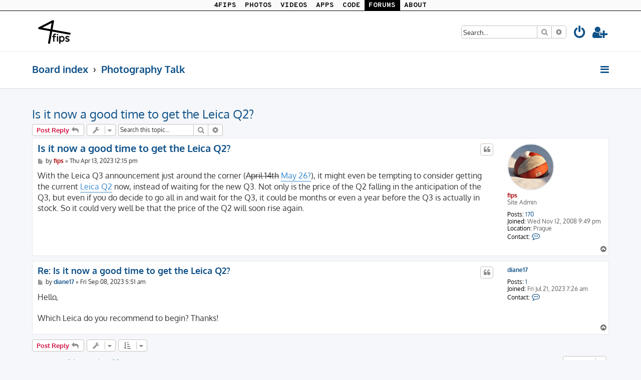

--- FILE ---
content_type: text/html; charset=UTF-8
request_url: https://forums.4fips.com/viewtopic.php?t=6924
body_size: 5628
content:







<!DOCTYPE html>
<html dir="ltr" lang="en-gb">
<head>

<!-- Global site tag (gtag.js) - Google Analytics -->
<script async src="https://www.googletagmanager.com/gtag/js?id=G-P1YKKQ9R88"></script>
<script>
  window.dataLayer = window.dataLayer || [];
  function gtag(){dataLayer.push(arguments);}
  gtag('js', new Date());

  gtag('config', 'G-P1YKKQ9R88');
</script>

<meta charset="utf-8" />
<meta http-equiv="X-UA-Compatible" content="IE=edge">
<meta name="viewport" content="width=device-width, initial-scale=1" />


<!-- NOTE: DONE-FS: BEGIN -->
<title>Is it now a good time to get the Leica Q2? (forums.4fips.com)</title>
<!-- NOTE: DONE-FS: END -->

	<link rel="alternate" type="application/atom+xml" title="Feed - forums.4fips.com" href="/app.php/feed">					<link rel="alternate" type="application/atom+xml" title="Feed - Forum - Photography Talk" href="/app.php/feed/forum/12">	<link rel="alternate" type="application/atom+xml" title="Feed - Topic - Is it now a good time to get the Leica Q2?" href="/app.php/feed/topic/6924">	
	<link rel="canonical" href="https://forums.4fips.com/viewtopic.php?t=6924">

<!--
	phpBB style name: ProLight
	Based on style:   prosilver (this is the default phpBB3 style)
	Original author:  Tom Beddard ( http://www.subBlue.com/ )
	Modified by:      Ian Bradley ( http://phpbbstyles.oo.gd/ )
	Tweaked by:       Filip Stoklas ( https://www.4fips.com/ )
-->

<link href="./assets/css/font-awesome.min.css?assets_version=12" rel="stylesheet">
<link href="./styles/prolight-fs/theme/stylesheet.css?assets_version=12" rel="stylesheet">




<!--[if lte IE 9]>
	<link href="./styles/prolight-fs/theme/tweaks.css?assets_version=12" rel="stylesheet">
<![endif]-->

	<link href="./styles/prolight-fs/theme/round_avatars.css?assets_version=12" rel="stylesheet">





<link href="https://shared.4fips.com/fs_home_bar_static_v3.css" rel="stylesheet" type="text/css">
<link href="https://fonts.googleapis.com/css?family=Overpass+Mono:300,400,600,700&amp;subset=latin-ext" rel="stylesheet">

</head>
<body id="phpbb" class="nojs notouch section-viewtopic ltr ">


<div class="headerwrap lightheader">

<div id="fs_home_bar"><ol id="fs_home_bar_menu"><li ><a href="https://www.4fips.com">4FIPS</a></li><li ><a href="https://photos.4fips.com">PHOTOS</a></li><li ><a href="https://videos.4fips.com">VIDEOS</a></li><li ><a href="https://apps.4fips.com">APPS</a></li><li ><a href="https://code.4fips.com">CODE</a></li><li class="current"><a href="https://forums.4fips.com">FORUMS</a></li><li ><a href="https://about.4fips.com">ABOUT</a></li></ol><div id="fs_home_bar_border" style="border-color: black;"></div></div>	
	<div id="page-header" class="page-header">
		<div class="headerbar" role="banner">
					<div class="inner">

			<div id="site-description" class="site-description">
				<a id="logo" class="logo" href="./index.php" title="Board index"><span class="site_logo"></span></a>
				<h1 style="display:none">forums.4fips.com</h1>
				<p class="skiplink"><a href="#start_here">Skip to content</a></p>
			</div>

			<div class="lightsearch">
												<div id="search-box" class="search-box search-header responsive-hide" role="search">
					<form action="./search.php" method="get" id="search">
					<fieldset>
						<input name="keywords" id="keywords" type="search" maxlength="128" title="Search for keywords" class="inputbox search tiny" size="20" value="" placeholder="Search…" />
						<button class="button button-search" type="submit" title="Search">
							<i class="icon fa-search fa-fw" aria-hidden="true"></i><span class="sr-only">Search</span>
						</button>
						<a href="./search.php" class="button button-search-end" title="Advanced search">
							<i class="icon fa-cog fa-fw" aria-hidden="true"></i><span class="sr-only">Advanced search</span>
						</a>
						<input type="hidden" name="sid" value="05911171c729c456e847ae5256b6abc8" />

					</fieldset>
					</form>
				</div>
												
				<ul id="nav-main" class="nav-main linklist" role="menubar">
				
				
									<li class="responsive-show light-responsive-search" style="display:none">
						<a href="./search.php" title="View the advanced search options" role="menuitem">
							<i class="icon fa-search fa-fw light-large" aria-hidden="true"></i><span class="sr-only">Search</span>
						</a>
					</li>
								
									<li  data-skip-responsive="true">
						<a href="./ucp.php?mode=login&amp;redirect=viewtopic.php%3Ft%3D6924" title="Login" accesskey="x" role="menuitem" title="Login">
							<i class="icon fa-power-off fa-fw light-large" aria-hidden="true"></i>
						</a>
					</li>
											<li data-skip-responsive="true">
							<a href="./ucp.php?mode=register" role="menuitem" title="Register">
								<i class="icon fa-user-plus fa-fw light-large" aria-hidden="true"></i>
							</a>
						</li>
																		</ul>
				
			</div>

			</div>
					</div>
		
	</div>
</div>
		
<div class="headerwrap lightnav">
	<div class="page-header">
		<div class="headerbar" role="banner">	
				<div class="navbar navbar-top" role="navigation">
	<div class="inner">

	<ul id="nav-main" class="rightside nav-main linklist light-nav-list" role="menubar">

				
						
				
		<li id="quick-links" class="quick-links dropdown-container responsive-menu" data-skip-responsive="true">
			<a href="#" class="dropdown-trigger" title="Quick links">
				<i class="icon fa-bars fa-fw" aria-hidden="true"></i>
			</a>
			<div class="dropdown">
				<div class="pointer"><div class="pointer-inner"></div></div>
				<ul class="dropdown-contents" role="menu">
					
										
										
											<li class="separator"></li>
																									<li>
								<a href="./search.php?search_id=unanswered" role="menuitem">
									<i class="icon fa-file-o fa-fw icon-gray" aria-hidden="true"></i><span>Unanswered topics</span>
								</a>
							</li>
							<li>
								<a href="./search.php?search_id=active_topics" role="menuitem">
									<i class="icon fa-file-o fa-fw icon-blue" aria-hidden="true"></i><span>Active topics</span>
								</a>
							</li>
							<li class="separator"></li>
							<li>
								<a href="./search.php" role="menuitem">
									<i class="icon fa-search fa-fw" aria-hidden="true"></i><span>Search</span>
								</a>
							</li>
					
										<li class="separator"></li>

									</ul>
			</div>
		</li>

	</ul>

	<ul id="nav-breadcrumbs" class="nav-breadcrumbs linklist navlinks light-nav-list" role="menubar">
						
			
		<li class="breadcrumbs" itemscope itemtype="https://schema.org/BreadcrumbList">

			
							<span class="crumb" itemtype="https://schema.org/ListItem" itemprop="itemListElement" itemscope><a itemprop="item" href="./index.php" accesskey="h" data-navbar-reference="index"><span itemprop="name">Board index</span></a><meta itemprop="position" content="1" /></span>

											
								<span class="crumb" itemtype="https://schema.org/ListItem" itemprop="itemListElement" itemscope data-forum-id="12"><a itemprop="item" href="./viewforum.php?f=12"><span itemprop="name">Photography Talk</span></a><meta itemprop="position" content="2" /></span>
							
					</li>

	</ul>

	</div>
</div>
		</div>
	</div>
</div>

<div id="wrap" class="wrap">
	<a id="top" class="top-anchor" accesskey="t"></a>

	
	<a id="start_here" class="anchor"></a>
	<div id="page-body" class="page-body" role="main">
		
		
<h2 class="topic-title"><a href="./viewtopic.php?t=6924">Is it now a good time to get the Leica Q2?</a></h2>
<!-- NOTE: remove the style="display: none" when you want to have the forum description on the topic body -->
<div style="display: none !important;">&gt; All about photography, <a href="https://photos.4fips.com" class="postlink">my photo gallery</a>, gear, and such...<br /></div>


<div class="action-bar bar-top">
	
			<a href="./posting.php?mode=reply&amp;t=6924" class="button" title="Post a reply">
							<span>Post Reply</span> <i class="icon fa-reply fa-fw" aria-hidden="true"></i>
					</a>
	
			<div class="dropdown-container dropdown-button-control topic-tools">
		<span title="Topic tools" class="button button-secondary dropdown-trigger dropdown-select">
			<i class="icon fa-wrench fa-fw" aria-hidden="true"></i>
			<span class="caret"><i class="icon fa-sort-down fa-fw" aria-hidden="true"></i></span>
		</span>
		<div class="dropdown">
			<div class="pointer"><div class="pointer-inner"></div></div>
			<ul class="dropdown-contents">
																												<li>
					<a href="./viewtopic.php?t=6924&amp;view=print" title="Print view" accesskey="p">
						<i class="icon fa-print fa-fw" aria-hidden="true"></i><span>Print view</span>
					</a>
				</li>
											</ul>
		</div>
	</div>
	
			<div class="search-box" role="search">
			<form method="get" id="topic-search" action="./search.php">
			<fieldset>
				<input class="inputbox search tiny"  type="search" name="keywords" id="search_keywords" size="20" placeholder="Search this topic…" />
				<button class="button button-search" type="submit" title="Search">
					<i class="icon fa-search fa-fw" aria-hidden="true"></i><span class="sr-only">Search</span>
				</button>
				<a href="./search.php" class="button button-search-end" title="Advanced search">
					<i class="icon fa-cog fa-fw" aria-hidden="true"></i><span class="sr-only">Advanced search</span>
				</a>
				<input type="hidden" name="t" value="6924" />
<input type="hidden" name="sf" value="msgonly" />
<input type="hidden" name="sid" value="05911171c729c456e847ae5256b6abc8" />

			</fieldset>
			</form>
		</div>
	
			<div class="pagination">
								</div>
		</div>




			<div id="p7358" class="post has-profile bg2">
		<div class="inner">

		<dl class="postprofile" id="profile7358">
			<dt class="has-profile-rank has-avatar">
				<div class="avatar-container">
																<a href="./memberlist.php?mode=viewprofile&amp;u=2" class="avatar"><img class="avatar" src="./download/file.php?avatar=2_1625240364.gif" width="90" height="90" alt="User avatar" /></a>														</div>
								<a href="./memberlist.php?mode=viewprofile&amp;u=2" style="color: #AA0000;" class="username-coloured">fips</a>							</dt>

						<dd class="profile-rank">Site Admin</dd>			
		<dd class="profile-posts"><strong>Posts:</strong> <a href="./search.php?author_id=2&amp;sr=posts">170</a></dd>		<dd class="profile-joined"><strong>Joined:</strong> Wed Nov 12, 2008 9:49 pm</dd>		
		
																<dd class="profile-custom-field profile-phpbb_location"><strong>Location:</strong> Prague</dd>
							
							<dd class="profile-contact">
				<strong>Contact:</strong>
				<div class="dropdown-container dropdown-left">
					<a href="#" class="dropdown-trigger" title="Contact fips">
						<i class="icon fa-commenting-o fa-fw icon-lg" aria-hidden="true"></i><span class="sr-only">Contact fips</span>
					</a>
					<div class="dropdown">
						<div class="pointer"><div class="pointer-inner"></div></div>
						<div class="dropdown-contents contact-icons">
																																								<div>
																	<a href="https://www.4fips.com" title="Website" class="last-cell">
										<span class="contact-icon phpbb_website-icon">Website</span>									</a>
																	</div>
																					</div>
					</div>
				</div>
			</dd>
				
		</dl>

		<div class="postbody">
						<div id="post_content7358">

						<h3 class="first">
						<a href="./viewtopic.php?p=7358#p7358">Is it now a good time to get the Leica Q2?</a>
			</h3>

													<ul class="post-buttons">
																																									<li>
							<a href="./posting.php?mode=quote&amp;p=7358" title="Reply with quote" class="button button-icon-only">
								<i class="icon fa-quote-left fa-fw" aria-hidden="true"></i><span class="sr-only">Quote</span>
							</a>
						</li>
														</ul>
							
						<p class="author">
									<a class="unread" href="./viewtopic.php?p=7358#p7358" title="Post">
						<i class="icon fa-file fa-fw icon-lightgray icon-md" aria-hidden="true"></i><span class="sr-only">Post</span>
					</a>
								<span class="responsive-hide">by <strong><a href="./memberlist.php?mode=viewprofile&amp;u=2" style="color: #AA0000;" class="username-coloured">fips</a></strong> &raquo; </span><time datetime="2023-04-13T12:15:17+00:00">Thu Apr 13, 2023 12:15 pm</time>
			</p>
			
			
						
			
			<div class="content">With the Leica Q3 announcement just around the corner (<span style="text-decoration:line-through">April 14th</span> <a href="https://leicarumors.com/2023/05/13/the-leica-q3-camera-is-rumored-to-be-announced-on-may-26.aspx/" class="postlink">May 26?</a>), it might even be tempting to consider getting the current <a href="https://leica-camera.com/en-int/photography/cameras/q/q2-black/details" class="postlink">Leica Q2</a> now, instead of waiting for the new Q3. Not only is the price of the Q2 falling in the anticipation of the Q3, but even if you do decide to go all in and wait for the Q3, it could be months or even a year before the Q3 is actually in stock. So it could very well be that the price of the Q2 will soon rise again.</div>

			
			
									
																
						</div>

		</div>

				<div class="back2top">
						<a href="#top" class="top" title="Top">
				<i class="icon fa-chevron-circle-up fa-fw icon-gray" aria-hidden="true"></i>
				<span class="sr-only">Top</span>
			</a>
					</div>
		
		</div>
	</div>

				<div id="p7359" class="post has-profile bg1">
		<div class="inner">

		<dl class="postprofile" id="profile7359">
			<dt class="no-profile-rank no-avatar">
				<div class="avatar-container">
																			</div>
								<a href="./memberlist.php?mode=viewprofile&amp;u=3340" class="username">diane17</a>							</dt>

									
		<dd class="profile-posts"><strong>Posts:</strong> <a href="./search.php?author_id=3340&amp;sr=posts">1</a></dd>		<dd class="profile-joined"><strong>Joined:</strong> Fri Jul 21, 2023 7:26 am</dd>		
		
											
							<dd class="profile-contact">
				<strong>Contact:</strong>
				<div class="dropdown-container dropdown-left">
					<a href="#" class="dropdown-trigger" title="Contact diane17">
						<i class="icon fa-commenting-o fa-fw icon-lg" aria-hidden="true"></i><span class="sr-only">Contact diane17</span>
					</a>
					<div class="dropdown">
						<div class="pointer"><div class="pointer-inner"></div></div>
						<div class="dropdown-contents contact-icons">
																																								<div>
																	<a href="https://www.chastitypalace.de/" title="Website" class="last-cell">
										<span class="contact-icon phpbb_website-icon">Website</span>									</a>
																	</div>
																					</div>
					</div>
				</div>
			</dd>
				
		</dl>

		<div class="postbody">
						<div id="post_content7359">

						<h3 >
						<a href="./viewtopic.php?p=7359#p7359">Re: Is it now a good time to get the Leica Q2?</a>
			</h3>

													<ul class="post-buttons">
																																									<li>
							<a href="./posting.php?mode=quote&amp;p=7359" title="Reply with quote" class="button button-icon-only">
								<i class="icon fa-quote-left fa-fw" aria-hidden="true"></i><span class="sr-only">Quote</span>
							</a>
						</li>
														</ul>
							
						<p class="author">
									<a class="unread" href="./viewtopic.php?p=7359#p7359" title="Post">
						<i class="icon fa-file fa-fw icon-lightgray icon-md" aria-hidden="true"></i><span class="sr-only">Post</span>
					</a>
								<span class="responsive-hide">by <strong><a href="./memberlist.php?mode=viewprofile&amp;u=3340" class="username">diane17</a></strong> &raquo; </span><time datetime="2023-09-08T05:51:14+00:00">Fri Sep 08, 2023 5:51 am</time>
			</p>
			
			
						
			
			<div class="content">Hello,<br>
<br>
Which Leica do you recommend to begin? Thanks!</div>

			
			
									
																
						</div>

		</div>

				<div class="back2top">
						<a href="#top" class="top" title="Top">
				<i class="icon fa-chevron-circle-up fa-fw icon-gray" aria-hidden="true"></i>
				<span class="sr-only">Top</span>
			</a>
					</div>
		
		</div>
	</div>

	

	<div class="action-bar bar-bottom">
	
			<a href="./posting.php?mode=reply&amp;t=6924" class="button" title="Post a reply">
							<span>Post Reply</span> <i class="icon fa-reply fa-fw" aria-hidden="true"></i>
					</a>
		
		<div class="dropdown-container dropdown-button-control topic-tools">
		<span title="Topic tools" class="button button-secondary dropdown-trigger dropdown-select">
			<i class="icon fa-wrench fa-fw" aria-hidden="true"></i>
			<span class="caret"><i class="icon fa-sort-down fa-fw" aria-hidden="true"></i></span>
		</span>
		<div class="dropdown">
			<div class="pointer"><div class="pointer-inner"></div></div>
			<ul class="dropdown-contents">
																												<li>
					<a href="./viewtopic.php?t=6924&amp;view=print" title="Print view" accesskey="p">
						<i class="icon fa-print fa-fw" aria-hidden="true"></i><span>Print view</span>
					</a>
				</li>
											</ul>
		</div>
	</div>

			<form method="post" action="./viewtopic.php?t=6924">
		<div class="dropdown-container dropdown-container-left dropdown-button-control sort-tools">
	<span title="Display and sorting options" class="button button-secondary dropdown-trigger dropdown-select">
		<i class="icon fa-sort-amount-asc fa-fw" aria-hidden="true"></i>
		<span class="caret"><i class="icon fa-sort-down fa-fw" aria-hidden="true"></i></span>
	</span>
	<div class="dropdown hidden">
		<div class="pointer"><div class="pointer-inner"></div></div>
		<div class="dropdown-contents">
			<fieldset class="display-options">
							<label>Display: <select name="st" id="st"><option value="0" selected="selected">All posts</option><option value="1">1 day</option><option value="7">7 days</option><option value="14">2 weeks</option><option value="30">1 month</option><option value="90">3 months</option><option value="180">6 months</option><option value="365">1 year</option></select></label>
								<label>Sort by: <select name="sk" id="sk"><option value="a">Author</option><option value="t" selected="selected">Post time</option><option value="s">Subject</option></select></label>
				<label>Direction: <select name="sd" id="sd"><option value="a" selected="selected">Ascending</option><option value="d">Descending</option></select></label>
								<hr class="dashed" />
				<input type="submit" class="button2" name="sort" value="Go" />
						</fieldset>
		</div>
	</div>
</div>
		</form>
	
	
	
			<div class="pagination">
					</div>
	</div>


<div class="action-bar actions-jump">
		<p class="jumpbox-return">
		<a href="./viewforum.php?f=12" class="left-box arrow-left" accesskey="r">
			<i class="icon fa-angle-left fa-fw icon-black" aria-hidden="true"></i><span>Return to “Photography Talk”</span>
		</a>
	</p>
	
		<div class="jumpbox dropdown-container dropdown-container-right dropdown-up dropdown-left dropdown-button-control" id="jumpbox">
			<span title="Jump to" class="button button-secondary dropdown-trigger dropdown-select">
				<span>Jump to</span>
				<span class="caret"><i class="icon fa-sort-down fa-fw" aria-hidden="true"></i></span>
			</span>
		<div class="dropdown">
			<div class="pointer"><div class="pointer-inner"></div></div>
			<ul class="dropdown-contents">
																				<li><a href="./viewforum.php?f=3" class="jumpbox-forum-link"> <span> Computer Talk</span></a></li>
																<li><a href="./viewforum.php?f=12" class="jumpbox-forum-link"> <span> Photography Talk</span></a></li>
																<li><a href="./viewforum.php?f=4" class="jumpbox-forum-link"> <span> pfQuizzz Community Forum</span></a></li>
											</ul>
		</div>
	</div>

	</div>



			</div>


</div>

<div class="footerwrap">
	<div id="page-footer" class="page-footer" role="contentinfo">
	
		
		
		<div class="navbar navbar-bottom" role="navigation">
	<div class="inner">

	<ul id="nav-footer" class="nav-footer linklist" role="menubar">

						
					<li class="rightside">
				<a href="/app.php/user/delete_cookies" data-ajax="true" data-refresh="true" role="menuitem" title="Delete cookies">
					<i class="icon fa-trash fa-fw" aria-hidden="true"></i>
				</a>
			</li>
															<li class="rightside" data-skip-responsive="true">
			<a href="/app.php/help/faq" rel="help" title="Frequently Asked Questions" role="menuitem" title="FAQ">
				<i class="icon fa-question-circle fa-fw" aria-hidden="true"></i>
			</a>
		</li>
		
				
							<li data-last-responsive="true">
				<a href="https://www.facebook.com/" title="Facebook" role="menuitem">
					<i class="icon fa-facebook-official fa-fw" aria-hidden="true"></i>
				</a>
			</li>
							<li data-last-responsive="true">
				<a href="https://www.youtube.com/" title="YouTube" role="menuitem">
					<i class="icon fa-youtube fa-fw" aria-hidden="true"></i>
				</a>
			</li>
							<li data-last-responsive="true">
				<a href="https://www.instagram.com/" title="Instagram" role="menuitem">
					<i class="icon fa-instagram fa-fw" aria-hidden="true"></i>
				</a>
			</li>
							<li data-last-responsive="true">
				<a href="https://twitter.com/" title="Twitter" role="menuitem">
					<i class="icon fa-twitter fa-fw" aria-hidden="true"></i>
				</a>
			</li>
								
				
	</ul>

	</div>
</div>

		<div class="copyright">
						<p class="footer-row">
				<span class="footer-copyright">ProLight Style by <a href="http://phpbbstyles.iansvivarium.com/">Ian Bradley</a></span>
			</p>
			<p class="footer-row">
				<span class="footer-copyright">Powered by <a href="https://www.phpbb.com/">phpBB</a>&reg; Forum Software &copy; phpBB Limited</span>
			</p>
									<p class="footer-row" role="menu">
			<a class="footer-link" href="./ucp.php?mode=privacy" title="Privacy" role="menuitem">
				<span class="footer-link-text">Privacy</span>
			</a>
			|
			<a class="footer-link" href="./ucp.php?mode=terms" title="Terms" role="menuitem">
				<span class="footer-link-text">Terms</span>
			</a>
			</p>
								</div>

		<div id="darkenwrapper" class="darkenwrapper" data-ajax-error-title="AJAX error" data-ajax-error-text="Something went wrong when processing your request." data-ajax-error-text-abort="User aborted request." data-ajax-error-text-timeout="Your request timed out; please try again." data-ajax-error-text-parsererror="Something went wrong with the request and the server returned an invalid reply.">
			<div id="darken" class="darken">&nbsp;</div>
		</div>

		<div id="phpbb_alert" class="phpbb_alert" data-l-err="Error" data-l-timeout-processing-req="Request timed out.">
			<a href="#" class="alert_close">
				<i class="icon fa-times-circle fa-fw" aria-hidden="true"></i>
			</a>
			<h3 class="alert_title">&nbsp;</h3><p class="alert_text"></p>
		</div>
		<div id="phpbb_confirm" class="phpbb_alert">
			<a href="#" class="alert_close">
				<i class="icon fa-times-circle fa-fw" aria-hidden="true"></i>
			</a>
			<div class="alert_text"></div>
		</div>
	</div>
</div>

<div>
	<a id="bottom" class="anchor" accesskey="z"></a>
	</div>

<script src="./assets/javascript/jquery-3.7.1.min.js?assets_version=12"></script>
<script src="./assets/javascript/core.js?assets_version=12"></script>



<script src="./styles/prosilver/template/forum_fn.js?assets_version=12"></script>
<script src="./styles/prosilver/template/ajax.js?assets_version=12"></script>


	<script>
		var height = $(".lightheader").outerHeight();
		
		$(".lightnav").css(
			'margin-top', height
		);
		
		$(".lightheader").css({
			'position':'fixed',
			'top':'0',
			'width':'100%'
		});
	</script>


</body>
</html>
